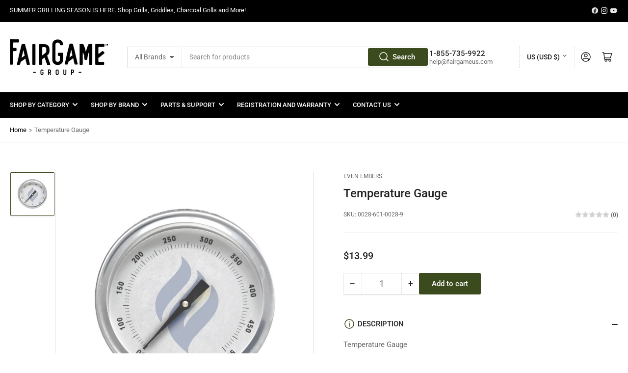

--- FILE ---
content_type: text/css
request_url: https://shop.fairgameus.com/cdn/shop/t/12/assets/custom-fields.css?v=14464833425821606511710859339
body_size: 21
content:
.custom-fields-widgets-wrapper{margin-top:2rem}.custom-fields-widgets-wrapper>div{margin-bottom:2rem}.custom-fields-widgets-wrapper>div:last-child{margin-bottom:0}.custom-fields-wrapper>[class*=cf-widget-]{margin-bottom:2rem}.custom-fields-section{margin-top:6rem}.custom-fields-section a:empty,.custom-fields-section div:empty,.custom-fields-section section:empty,.custom-fields-section article:empty{display:block}.custom-fields-section .custom-field{margin:auto;padding-left:1.5rem;padding-right:1.5rem;max-width:1200px;margin-top:2rem;margin-bottom:2rem}.custom-fields-section .cf-widget-items-wrapper{margin:auto;padding-left:1.5rem;padding-right:1.5rem;max-width:1200px}.custom-fields-section .custom-fields-section__item>div:not(.custom-field){margin-bottom:8rem}@media screen and (min-width: 749px){.custom-fields-section .custom-field,.custom-fields-section .cf-widget-items-wrapper{padding-left:5rem;padding-right:5rem}}.custom-fields-section.v2{width:100%;margin-top:0}.custom-fields-section.v2>div{display:flex;justify-content:center;align-items:flex-start;flex-wrap:wrap}.custom-fields-section.v2 .cf-widget-section-title{text-align:center}.custom-fields-section.v2 .custom-fields-section__item{width:100%}.custom-fields-section.v2 .custom-fields-section__item.cf-width-1-of-12{width:calc(100% / 12 * 1)}.custom-fields-section.v2 .custom-fields-section__item.cf-width-2-of-12{width:calc(100% / 12 * 2)}.custom-fields-section.v2 .custom-fields-section__item.cf-width-3-of-12{width:25%}.custom-fields-section.v2 .custom-fields-section__item.cf-width-4-of-12{width:calc(100% / 12 * 4)}.custom-fields-section.v2 .custom-fields-section__item.cf-width-5-of-12{width:calc(100% / 12 * 5)}.custom-fields-section.v2 .custom-fields-section__item.cf-width-6-of-12{width:50%}.custom-fields-section.v2 .custom-fields-section__item.cf-width-7-of-12{width:calc(100% / 12 * 7)}.custom-fields-section.v2 .custom-fields-section__item.cf-width-8-of-12{width:calc(100% / 12 * 8)}.custom-fields-section.v2 .custom-fields-section__item.cf-width-9-of-12{width:75%}.custom-fields-section.v2 .custom-fields-section__item.cf-width-10-of-12{width:calc(100% / 12 * 10)}.custom-fields-section.v2 .custom-fields-section__item.cf-width-11-of-12{width:calc(100% / 12 * 11)}.custom-fields-section.v2 .custom-fields-section__item.cf-width-12-of-12{width:100%}.custom-fields-section.v2 .custom-fields-section__item:not(.cf-width-12-of-12){padding-right:1.5rem}.custom-fields-section.v2 .custom-fields-section__item:not(.cf-width-12-of-12):last-child{padding-right:0}@media screen and (max-width: 768px){.custom-fields-section.v2 .custom-fields-section__item.cf-width-1-of-12,.custom-fields-section.v2 .custom-fields-section__item.cf-width-2-of-12,.custom-fields-section.v2 .custom-fields-section__item.cf-width-3-of-12,.custom-fields-section.v2 .custom-fields-section__item.cf-width-4-of-12,.custom-fields-section.v2 .custom-fields-section__item.cf-width-5-of-12,.custom-fields-section.v2 .custom-fields-section__item.cf-width-6-of-12,.custom-fields-section.v2 .custom-fields-section__item.cf-width-7-of-12,.custom-fields-section.v2 .custom-fields-section__item.cf-width-8-of-12,.custom-fields-section.v2 .custom-fields-section__item.cf-width-9-of-12,.custom-fields-section.v2 .custom-fields-section__item.cf-width-10-of-12,.custom-fields-section.v2 .custom-fields-section__item.cf-width-11-of-12,.custom-fields-section.v2 .custom-fields-section__item.cf-width-12-of-12{width:100%}}.custom-fields-section.v2 .custom-fields-section__item>div:not(.custom-field){margin-bottom:0}.cf-widget__columns-v2 .cf-widget-items-wrapper{display:grid;grid-template-columns:1fr;grid-column-gap:1rem;grid-row-gap:1rem}@media screen and (min-width: 749px){.cf-widget__columns-v2[data-grid-width="1"] .cf-widget-items-wrapper{grid-template-columns:repeat(1,1fr)}.cf-widget__columns-v2[data-grid-width="2"] .cf-widget-items-wrapper{grid-template-columns:repeat(2,1fr)}.cf-widget__columns-v2[data-grid-width="3"] .cf-widget-items-wrapper{grid-template-columns:repeat(3,1fr)}.cf-widget__columns-v2[data-grid-width="4"] .cf-widget-items-wrapper{grid-template-columns:repeat(4,1fr)}.cf-widget__columns-v2[data-grid-width="5"] .cf-widget-items-wrapper{grid-template-columns:repeat(5,1fr)}.cf-widget__columns-v2[data-grid-width="6"] .cf-widget-items-wrapper{grid-template-columns:repeat(6,1fr)}.cf-widget__columns-v2[data-grid-width="7"] .cf-widget-items-wrapper{grid-template-columns:repeat(7,1fr)}.cf-widget__columns-v2[data-grid-width="8"] .cf-widget-items-wrapper{grid-template-columns:repeat(8,1fr)}}.cf-widget__columns-v2 .cf-widget-field__image{width:100%}.cf-widget__columns-v2 .cf-widget-field__image img{width:100%;max-width:100%;display:block;margin:auto}.cf-widget__columns-v2 .inner>div:not(.cf-widget-field__image){padding:0 2rem}.cf-widget__columns-v2 .cf-widget-field__title{font-weight:700}.cf-widget__columns-v2 .cf-widget-item p{margin:0;padding:0}.cf-widget__columns-v2 .cf-widget-item p+p{margin-top:1rem}
/*# sourceMappingURL=/cdn/shop/t/12/assets/custom-fields.css.map?v=14464833425821606511710859339 */


--- FILE ---
content_type: text/css
request_url: https://shop.fairgameus.com/cdn/shop/t/12/assets/custom.css?v=169317554567986852331720032312
body_size: -387
content:
.mega-menu-container .mega-menu-column-title{text-transform:uppercase}.globo-formbuilder-wizard .globo-label{display:none!important}.globo-form-control input,.globo-form-control select{font-family:Roboto,sans-serif!important;font-size:16px!important}.gfb-style-line .globo-form-control .globo-form-input,.gfb-style-line_rounded .globo-form-control .globo-form-input{margin-top:0!important}.checkbox-wrapper{background:#fff!important;border:none!important;box-shadow:none!important}.checkbox-wrapper .label-content{font-size:16px!important;line-height:1.2!important}.gfb__template__wizard1 .gfb__indicator--line{display:none!important}.gfb__template__wizard1 .globo-form-app{margin-top:0!important}.globo-form-control{margin-bottom:2rem!important}.globo-formbuilder-wizard .spinner{width:inherit;height:inherit}.globo-form-control .heading-title{font-size:24px!important;margin-bottom:20px!important}.template-register .breadcrumb,.template-warranty .breadcrumb{display:none}.template-register .rte a,.template-warranty .rte a{text-decoration:underline}.card-footer .price{margin-bottom:8px}.card-footer-model,.card-footer-sku{font-size:14px;font-weight:600;color:#000}.card-footer-sku{margin-bottom:5px}.card-footer .SPCMP_Add_span{margin-top:2px!important;color:#000}div#sa_ca_wrapper{display:none!important}@media only screen and (min-width: 750px){.card-info{padding:2rem 0!important}}
/*# sourceMappingURL=/cdn/shop/t/12/assets/custom.css.map?v=169317554567986852331720032312 */


--- FILE ---
content_type: text/css
request_url: https://shop.fairgameus.com/cdn/shop/t/12/assets/component-pills.css?v=128072619616111118891705002661
body_size: -119
content:
.pill-nav{display:flex;align-items:center;padding-left:1px}.setting-buttons-outline .pill-nav{grid-column-gap:.1rem}.pill-nav-item{flex:none;display:inline-flex;justify-content:center;align-items:center;padding:1.2rem 1.5rem;cursor:pointer;border:none;text-decoration:none;height:auto;font-size:calc(var(--font-body-scale) * 1.5rem);line-height:calc(1 + .2 / var(--font-body-scale));background:rgb(var(--color-background));color:rgb(var(--color-foreground-alt));box-shadow:0 0 0 .1rem var(--color-border),0 3px 0 var(--color-box-shadow);position:relative;font-family:var(--font-buttons-family)}.setting-buttons-outline .pill-nav-item{background-color:transparent;color:currentColor}@media (min-width: 990px){.pill-nav-item{padding:1.2rem 2.5rem}}.pill-nav-item:hover:not(.pill-nav-item-disabled){box-shadow:0 0 0 .2rem var(--color-border),0 3px 0 var(--color-box-shadow);z-index:2}.pill-nav-item.is-active{background-color:rgb(var(--color-button));color:rgb(var(--color-button-text));z-index:2}.setting-buttons-outline .pill-nav-item.is-active{background:transparent;color:rgb(var(--color-button));box-shadow:0 0 0 .1rem rgb(var(--color-button)),0 3px 0 var(--color-box-shadow)}.setting-buttons-outline .pill-nav-item:hover.is-active{box-shadow:0 0 0 .2rem rgb(var(--color-button)),0 3px 0 var(--color-box-shadow)}.setting-buttons-outline [class^=color-accent] .pill-nav-item.is-active{background-color:rgb(var(--color-background));color:rgb(var(--color-foreground-alt))}.pill-nav-item:first-child{border-top-left-radius:var(--buttons-radius);border-bottom-left-radius:var(--buttons-radius)}.pill-nav-item:last-child{border-top-right-radius:var(--buttons-radius);border-bottom-right-radius:var(--buttons-radius)}.pill-nav-item-disabled{cursor:not-allowed}.pill-nav-item-disabled>*{opacity:.5}.pill-nav-slider .pill-nav-item{padding:1.2rem 1.6rem}.pill-nav-slider-inline-nav{opacity:0;transition:opacity .18s ease}.pill-nav-slider-inline-nav .pill-nav-item{position:absolute;top:50%;z-index:5;border-radius:var(--buttons-radius);background:rgb(var(--color-background));color:rgb(var(--color-foreground-alt))}.pill-nav-slider-inline-nav .pill-nav-item-prev{left:0;transform:translate(-1rem) translateY(calc(-50% - 10px))}.pill-nav-slider-inline-nav .pill-nav-item-next{right:0;transform:translate(1rem) translateY(calc(-50% - 10px))}.pill-nav-slider-offset-negative .pill-nav-item-prev{left:0;transform:translate(-1rem) translateY(calc(-50% - 2rem - 10px))}.pill-nav-slider-offset-negative .pill-nav-item-next{transform:translate(1rem) translateY(calc(-50% - 2rem - 10px))}
/*# sourceMappingURL=/cdn/shop/t/12/assets/component-pills.css.map?v=128072619616111118891705002661 */


--- FILE ---
content_type: text/javascript
request_url: https://shop.fairgameus.com/cdn/shop/t/12/assets/sd-core.js?v=12204809947342562591710857166
body_size: 1536
content:
var _0x3275=["lazyload_image","click","img.lazy","1WaCnRd","srcset","getAttribute","rel","getBoundingClientRect","479IQtiyV",".lazybg","Linux x86_64","src","lazyload2","createElement",".lazyload_image","querySelectorAll","data-href","remove","221439GyRWGn","lazy","length","documentElement","top","href","rdata-src","attachEvent","forEach","getElementsByTagName","lazy2","touchstart","onload","iframe","1pruHXS","mobsrc","84013mBPwJS","758qCZTRo","innerWidth","setAttribute","type","clientHeight","script","77qFKyWL","8848PezudS","link","head","dataset","innerHTML","scroll","platform","appendChild","load","bottom","47098BwCSci","mousemove","clientWidth","stylesheet","2mUnqRg","addEventListener","68797qnvpyU","classList","style","DOMContentLoaded","dispatchEvent","img.lazy2","mobstyle","body"],_0x23332d=_0x569a;(function(_0x3bb612,_0x17c1ab){for(var _0x3bf756=_0x569a;;)try{var _0xf89eb3=parseInt(_0x3bf756(448))+parseInt(_0x3bf756(440))+-parseInt(_0x3bf756(398))*parseInt(_0x3bf756(409))+-parseInt(_0x3bf756(447))*parseInt(_0x3bf756(414))+parseInt(_0x3bf756(424))+parseInt(_0x3bf756(458))*-parseInt(_0x3bf756(462))+-parseInt(_0x3bf756(438))*-parseInt(_0x3bf756(441));if(_0xf89eb3===_0x17c1ab)break;_0x3bb612.push(_0x3bb612.shift())}catch(_0xb05be2){_0x3bb612.push(_0x3bb612.shift())}})(_0x3275,115182);function _0x569a(_0x1b55f0,_0x588bb8){return _0x569a=function(_0x3275ae,_0x569a54){_0x3275ae=_0x3275ae-397;var _0x353ee7=_0x3275[_0x3275ae];return _0x353ee7},_0x569a(_0x1b55f0,_0x588bb8)}var script_loaded=!1;function loadJSscripts(){var _0x48ee67=_0x569a;if(!script_loaded){script_loaded=!0;var _0x1713ac=document[_0x48ee67(433)](_0x48ee67(446));for(i=0;i<_0x1713ac[_0x48ee67(426)];i++)_0x1713ac[i][_0x48ee67(411)](_0x48ee67(430))!==null&&(_0x1713ac[i][_0x48ee67(443)]("src",_0x1713ac[i][_0x48ee67(411)](_0x48ee67(430))),delete _0x1713ac[i].dataset[_0x48ee67(417)]);var _0x35b11d=document.getElementsByTagName(_0x48ee67(449));for(i=0;i<_0x35b11d.length;i++)_0x35b11d[i][_0x48ee67(411)]("data-href")!==null&&(_0x35b11d[i][_0x48ee67(443)](_0x48ee67(429),_0x35b11d[i][_0x48ee67(411)](_0x48ee67(422))),delete _0x35b11d[i][_0x48ee67(451)].href);document[_0x48ee67(402)](new CustomEvent("StartKernelLoading")),setTimeout(function(){var _0x1b1264=_0x48ee67;document[_0x1b1264(402)](new CustomEvent("StartAsyncLoading"))},600),document.querySelectorAll(_0x48ee67(420))[_0x48ee67(432)](function(_0x3d4252){var _0xc125b=_0x48ee67;_0x3d4252.dataset[_0xc125b(417)]!==void 0&&(_0x3d4252[_0xc125b(417)]=_0x3d4252.dataset.src),_0x3d4252[_0xc125b(451)].srcset!==void 0&&(_0x3d4252[_0xc125b(410)]=_0x3d4252.dataset[_0xc125b(410)]),_0x3d4252.classList[_0xc125b(423)](_0xc125b(406))})}}window[_0x23332d(397)](_0x23332d(453),function(_0x4d5170){loadJSscripts()}),window[_0x23332d(397)](_0x23332d(459),function(){loadJSscripts()}),window.addEventListener(_0x23332d(435),function(){loadJSscripts()}),window[_0x23332d(397)]?window[_0x23332d(397)](_0x23332d(456),function(){setTimeout(loadJSscripts,9e3)},!1):window[_0x23332d(431)]?window[_0x23332d(431)](_0x23332d(436),function(){setTimeout(loadJSscripts,9e3)}):window[_0x23332d(436)]=loadJSscripts;var windowWidth,lazyImages,lazyBackground,lazyIframe,lazyScripts,navigator_platform,src,style,datasrc,urls,analytics,s,x,i,j,flag;function ks_init(){flag&&(flag=0,lazyLoadImg(),lazyLoadBackground(),lazyLoadIframe(),load_all_js())}function isElementInViewport(_0x5637c6){var _0x19b4ef=_0x23332d,_0x5dd149=_0x5637c6[_0x19b4ef(413)]();return _0x5dd149[_0x19b4ef(428)]>=0&&_0x5dd149.left>=0&&_0x5dd149[_0x19b4ef(457)]<=(window.innerHeight||document[_0x19b4ef(427)][_0x19b4ef(445)])&&_0x5dd149.right<=(window[_0x19b4ef(442)]||document[_0x19b4ef(427)][_0x19b4ef(460)])}function lazyLoadImg(){lazyImages.forEach(function(_0x2a570e){var _0x3e7578=_0x569a;(src=windowWidth<600?_0x2a570e[_0x3e7578(451)][_0x3e7578(439)]==null?_0x2a570e[_0x3e7578(451)][_0x3e7578(417)]:_0x2a570e[_0x3e7578(451)][_0x3e7578(439)]:_0x2a570e[_0x3e7578(451)][_0x3e7578(417)])!=null&&(_0x2a570e.src=src),_0x2a570e[_0x3e7578(399)][_0x3e7578(423)](_0x3e7578(434))})}function lazyLoadImg2(){var _0x3b08b1=_0x23332d;lazyImages[_0x3b08b1(432)](function(_0x32f8f5){var _0x3f148e=_0x3b08b1;isElementInViewport(_0x32f8f5)&&((src=windowWidth<600?_0x32f8f5[_0x3f148e(451)].mobsrc==null?_0x32f8f5[_0x3f148e(451)].src:_0x32f8f5.dataset[_0x3f148e(439)]:_0x32f8f5[_0x3f148e(451)][_0x3f148e(417)])!=null&&(_0x32f8f5[_0x3f148e(417)]=src),_0x32f8f5.classList.remove(_0x3f148e(425)))})}function lazyLoadBackground(){var _0x356ef4=_0x23332d;lazyBackground[_0x356ef4(432)](function(_0x1052c2){var _0x191518=_0x356ef4;lazybg=windowWidth<600?_0x1052c2[_0x191518(451)][_0x191518(404)]==null?_0x1052c2[_0x191518(451)][_0x191518(400)]:_0x1052c2[_0x191518(451)].mobstyle:_0x1052c2[_0x191518(451)].style,lazybg!=null&&(_0x1052c2[_0x191518(400)]=lazybg),_0x1052c2.classList[_0x191518(423)]("lazybg")})}function lazyLoadIframe(){var _0x122a39=_0x23332d;lazyIframe[_0x122a39(432)](function(_0x16a252){var _0x44e6b2=_0x122a39;_0x16a252[_0x44e6b2(451)][_0x44e6b2(417)]!=null&&(_0x16a252[_0x44e6b2(417)]=_0x16a252[_0x44e6b2(451)][_0x44e6b2(417)])})}function lazyLoadScripts(){var _0x4c2b7c=_0x23332d;j!=lazyScripts[_0x4c2b7c(426)]&&(_0x4c2b7c(418)==lazyScripts[j][_0x4c2b7c(411)](_0x4c2b7c(444))?(lazyScripts[j][_0x4c2b7c(443)](_0x4c2b7c(444),"lazyloaded"),lazyScripts[j][_0x4c2b7c(451)].src!==void 0?((s=document.createElement(_0x4c2b7c(446)))[_0x4c2b7c(417)]=lazyScripts[j][_0x4c2b7c(451)][_0x4c2b7c(417)],document.body.appendChild(s),s.onload=function(){j++,lazyLoadScripts()}):((s=document[_0x4c2b7c(419)](_0x4c2b7c(446)))[_0x4c2b7c(452)]=lazyScripts[j][_0x4c2b7c(452)],document[_0x4c2b7c(405)][_0x4c2b7c(455)](s),j++,lazyLoadScripts())):(j++,lazyLoadScripts()))}function lazyLoadCss(_0x2c97b0){var _0x321f4c=_0x23332d;(s=document[_0x321f4c(419)](_0x321f4c(449)))[_0x321f4c(412)]=_0x321f4c(461),s.href=_0x2c97b0,document.getElementsByTagName(_0x321f4c(450))[0].appendChild(s)}function lazyLoadJS(_0x189a17){var _0x595dfe=_0x23332d;(s=document[_0x595dfe(419)](_0x595dfe(446))).src=_0x189a17,document.body[_0x595dfe(455)](s)}document.addEventListener(_0x23332d(401),function(){var _0x599b8e=_0x23332d;windowWidth=screen.width,lazyImages=document.querySelectorAll(_0x599b8e(403)),nolazyImages=document[_0x599b8e(421)](_0x599b8e(408)),lazyBackground=document[_0x599b8e(421)](_0x599b8e(415)),lazyIframe=document.querySelectorAll(_0x599b8e(437)),lazyScripts=document[_0x599b8e(433)](_0x599b8e(446)),navigator_platform=navigator[_0x599b8e(454)],i=0,j=0,flag=1,window[_0x599b8e(397)]("scroll",function(){ks_init()}),window[_0x599b8e(397)](_0x599b8e(459),function(){ks_init()}),window[_0x599b8e(397)](_0x599b8e(435),function(){ks_init()}),_0x599b8e(416)!=navigator_platform&&ks_init()});var _0x50ea=["img.lazy2","828679vNDmiv","184728kLURpD","62451QAbOXu","querySelectorAll","getElementsByTagName","765752olfJNQ","body","1091QUMmxn","391669LFTYNG","script","659EXXbOp","2vAJXOc","click","3JdSXWj","169563pSkzCg"];(function(_0x38309f,_0x5921d0){for(var _0x2cc72c=_0x3c2a;;)try{var _0x513dfa=-parseInt(_0x2cc72c(241))+parseInt(_0x2cc72c(242))+-parseInt(_0x2cc72c(236))*parseInt(_0x2cc72c(233))+-parseInt(_0x2cc72c(243))*-parseInt(_0x2cc72c(238))+parseInt(_0x2cc72c(235))*parseInt(_0x2cc72c(248))+parseInt(_0x2cc72c(239))+parseInt(_0x2cc72c(246));if(_0x513dfa===_0x5921d0)break;_0x38309f.push(_0x38309f.shift())}catch(_0x17d334){_0x38309f.push(_0x38309f.shift())}})(_0x50ea,414348);function _0x3c2a(_0x1e710f,_0x415e6d){return _0x3c2a=function(_0x50eadf,_0x3c2a94){_0x50eadf=_0x50eadf-233;var _0x2dce90=_0x50ea[_0x50eadf];return _0x2dce90},_0x3c2a(_0x1e710f,_0x415e6d)}function load_all_js(){var _0x52786d=_0x3c2a;document[_0x52786d(247)][_0x52786d(237)](),j=0,lazyScripts=document[_0x52786d(245)](_0x52786d(234)),lazyLoadScripts(),setInterval(function(){var _0x22c3cc=_0x52786d;lazyImages=document[_0x22c3cc(244)](_0x22c3cc(240)),lazyBackground=document.querySelectorAll(".lazybg"),lazyLoadImg(),lazyLoadBackground()},2e3)}
//# sourceMappingURL=/cdn/shop/t/12/assets/sd-core.js.map?v=12204809947342562591710857166
